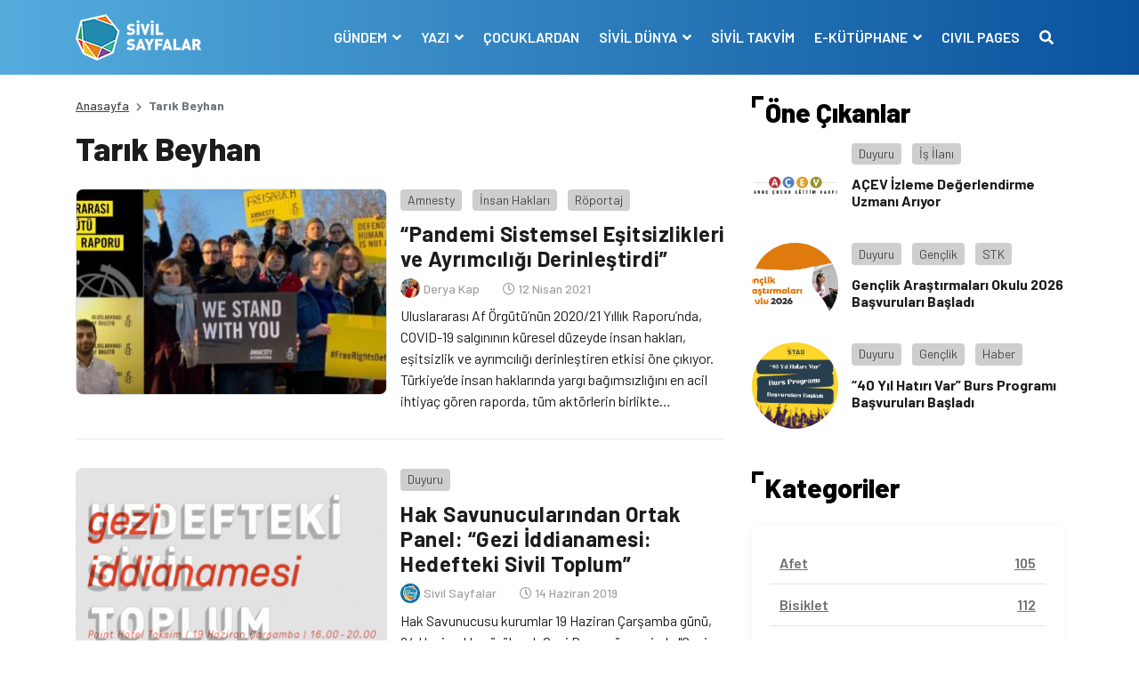

--- FILE ---
content_type: text/html; charset=UTF-8
request_url: https://www.sivilsayfalar.org/tag/tarik-beyhan/
body_size: 11960
content:
<!doctype html>
<html lang="tr">
<head>
<meta charset="UTF-8">
<meta name="viewport" content="width=device-width, initial-scale=1, shrink-to-fit=no">
<!-- Google tag (gtag.js) -->
<script async src="https://www.googletagmanager.com/gtag/js?id=G-EEKDEMM4JY"></script>
<script>
window.dataLayer = window.dataLayer || [];
function gtag(){dataLayer.push(arguments);}
gtag('js', new Date());
gtag('config', 'G-EEKDEMM4JY');
</script>
<!-- Global site tag (gtag.js) - Google Analytics -->
<meta name='robots' content='index, follow, max-image-preview:large, max-snippet:-1, max-video-preview:-1' />
<style>img:is([sizes="auto" i], [sizes^="auto," i]) { contain-intrinsic-size: 3000px 1500px }</style>
<!-- This site is optimized with the Yoast SEO plugin v26.6 - https://yoast.com/wordpress/plugins/seo/ -->
<title>Tarık Beyhan arşivleri - Sivil Sayfalar</title>
<link rel="canonical" href="https://www.sivilsayfalar.org/tag/tarik-beyhan/" />
<meta property="og:locale" content="tr_TR" />
<meta property="og:type" content="article" />
<meta property="og:title" content="Tarık Beyhan arşivleri - Sivil Sayfalar" />
<meta property="og:url" content="https://www.sivilsayfalar.org/tag/tarik-beyhan/" />
<meta property="og:site_name" content="Sivil Sayfalar" />
<meta property="og:image" content="https://www.sivilsayfalar.org/wp-content/uploads/2020/03/cropped-Sivil-sayfalar_transparan.png" />
<meta property="og:image:width" content="512" />
<meta property="og:image:height" content="512" />
<meta property="og:image:type" content="image/png" />
<meta name="twitter:card" content="summary_large_image" />
<meta name="twitter:site" content="@sivilsayfalar" />
<script type="application/ld+json" class="yoast-schema-graph">{"@context":"https://schema.org","@graph":[{"@type":"CollectionPage","@id":"https://www.sivilsayfalar.org/tag/tarik-beyhan/","url":"https://www.sivilsayfalar.org/tag/tarik-beyhan/","name":"Tarık Beyhan arşivleri - Sivil Sayfalar","isPartOf":{"@id":"https://www.sivilsayfalar.org/#website"},"primaryImageOfPage":{"@id":"https://www.sivilsayfalar.org/tag/tarik-beyhan/#primaryimage"},"image":{"@id":"https://www.sivilsayfalar.org/tag/tarik-beyhan/#primaryimage"},"thumbnailUrl":"https://www.sivilsayfalar.org/wp-content/uploads/2021/04/af-orgutu-tarik-beyhan-1.jpg","breadcrumb":{"@id":"https://www.sivilsayfalar.org/tag/tarik-beyhan/#breadcrumb"},"inLanguage":"tr"},{"@type":"ImageObject","inLanguage":"tr","@id":"https://www.sivilsayfalar.org/tag/tarik-beyhan/#primaryimage","url":"https://www.sivilsayfalar.org/wp-content/uploads/2021/04/af-orgutu-tarik-beyhan-1.jpg","contentUrl":"https://www.sivilsayfalar.org/wp-content/uploads/2021/04/af-orgutu-tarik-beyhan-1.jpg","width":680,"height":340,"caption":"“Pandemi İnsan Haklarına Hasar Verdi; Sistemsel Eşitsizlikleri ve Ayrımcılığı Derinleştirdi!”"},{"@type":"BreadcrumbList","@id":"https://www.sivilsayfalar.org/tag/tarik-beyhan/#breadcrumb","itemListElement":[{"@type":"ListItem","position":1,"name":"Ana sayfa","item":"https://www.sivilsayfalar.org/"},{"@type":"ListItem","position":2,"name":"Tarık Beyhan"}]},{"@type":"WebSite","@id":"https://www.sivilsayfalar.org/#website","url":"https://www.sivilsayfalar.org/","name":"Sivil Sayfalar","description":"","publisher":{"@id":"https://www.sivilsayfalar.org/#organization"},"potentialAction":[{"@type":"SearchAction","target":{"@type":"EntryPoint","urlTemplate":"https://www.sivilsayfalar.org/?s={search_term_string}"},"query-input":{"@type":"PropertyValueSpecification","valueRequired":true,"valueName":"search_term_string"}}],"inLanguage":"tr"},{"@type":"Organization","@id":"https://www.sivilsayfalar.org/#organization","name":"Sivil Sayfalar","url":"https://www.sivilsayfalar.org/","logo":{"@type":"ImageObject","inLanguage":"tr","@id":"https://www.sivilsayfalar.org/#/schema/logo/image/","url":"https://www.sivilsayfalar.org/wp-content/uploads/2020/03/cropped-Sivil-sayfalar_transparan.png","contentUrl":"https://www.sivilsayfalar.org/wp-content/uploads/2020/03/cropped-Sivil-sayfalar_transparan.png","width":512,"height":512,"caption":"Sivil Sayfalar"},"image":{"@id":"https://www.sivilsayfalar.org/#/schema/logo/image/"},"sameAs":["https://www.facebook.com/SivilSayfalar","https://x.com/sivilsayfalar","https://www.instagram.com/sivilsayfalar/","https://tr.linkedin.com/company/sivil-sayfalar","https://www.youtube.com/channel/UCT23fd6f5H3UD3JOnJK7RCA/videos?view=0&amp;amp;shelf_id=0&amp;amp;sort=dd"]}]}</script>
<!-- / Yoast SEO plugin. -->
<link rel='dns-prefetch' href='//stackpath.bootstrapcdn.com' />
<link rel='dns-prefetch' href='//cdnjs.cloudflare.com' />
<link rel="alternate" type="application/rss+xml" title="Sivil Sayfalar &raquo; Tarık Beyhan etiket akışı" href="https://www.sivilsayfalar.org/tag/tarik-beyhan/feed/" />
<style id='classic-theme-styles-inline-css' type='text/css'>
/*! This file is auto-generated */
.wp-block-button__link{color:#fff;background-color:#32373c;border-radius:9999px;box-shadow:none;text-decoration:none;padding:calc(.667em + 2px) calc(1.333em + 2px);font-size:1.125em}.wp-block-file__button{background:#32373c;color:#fff;text-decoration:none}
</style>
<style id='global-styles-inline-css' type='text/css'>
:root{--wp--preset--aspect-ratio--square: 1;--wp--preset--aspect-ratio--4-3: 4/3;--wp--preset--aspect-ratio--3-4: 3/4;--wp--preset--aspect-ratio--3-2: 3/2;--wp--preset--aspect-ratio--2-3: 2/3;--wp--preset--aspect-ratio--16-9: 16/9;--wp--preset--aspect-ratio--9-16: 9/16;--wp--preset--color--black: #000000;--wp--preset--color--cyan-bluish-gray: #abb8c3;--wp--preset--color--white: #ffffff;--wp--preset--color--pale-pink: #f78da7;--wp--preset--color--vivid-red: #cf2e2e;--wp--preset--color--luminous-vivid-orange: #ff6900;--wp--preset--color--luminous-vivid-amber: #fcb900;--wp--preset--color--light-green-cyan: #7bdcb5;--wp--preset--color--vivid-green-cyan: #00d084;--wp--preset--color--pale-cyan-blue: #8ed1fc;--wp--preset--color--vivid-cyan-blue: #0693e3;--wp--preset--color--vivid-purple: #9b51e0;--wp--preset--gradient--vivid-cyan-blue-to-vivid-purple: linear-gradient(135deg,rgba(6,147,227,1) 0%,rgb(155,81,224) 100%);--wp--preset--gradient--light-green-cyan-to-vivid-green-cyan: linear-gradient(135deg,rgb(122,220,180) 0%,rgb(0,208,130) 100%);--wp--preset--gradient--luminous-vivid-amber-to-luminous-vivid-orange: linear-gradient(135deg,rgba(252,185,0,1) 0%,rgba(255,105,0,1) 100%);--wp--preset--gradient--luminous-vivid-orange-to-vivid-red: linear-gradient(135deg,rgba(255,105,0,1) 0%,rgb(207,46,46) 100%);--wp--preset--gradient--very-light-gray-to-cyan-bluish-gray: linear-gradient(135deg,rgb(238,238,238) 0%,rgb(169,184,195) 100%);--wp--preset--gradient--cool-to-warm-spectrum: linear-gradient(135deg,rgb(74,234,220) 0%,rgb(151,120,209) 20%,rgb(207,42,186) 40%,rgb(238,44,130) 60%,rgb(251,105,98) 80%,rgb(254,248,76) 100%);--wp--preset--gradient--blush-light-purple: linear-gradient(135deg,rgb(255,206,236) 0%,rgb(152,150,240) 100%);--wp--preset--gradient--blush-bordeaux: linear-gradient(135deg,rgb(254,205,165) 0%,rgb(254,45,45) 50%,rgb(107,0,62) 100%);--wp--preset--gradient--luminous-dusk: linear-gradient(135deg,rgb(255,203,112) 0%,rgb(199,81,192) 50%,rgb(65,88,208) 100%);--wp--preset--gradient--pale-ocean: linear-gradient(135deg,rgb(255,245,203) 0%,rgb(182,227,212) 50%,rgb(51,167,181) 100%);--wp--preset--gradient--electric-grass: linear-gradient(135deg,rgb(202,248,128) 0%,rgb(113,206,126) 100%);--wp--preset--gradient--midnight: linear-gradient(135deg,rgb(2,3,129) 0%,rgb(40,116,252) 100%);--wp--preset--font-size--small: 13px;--wp--preset--font-size--medium: 20px;--wp--preset--font-size--large: 36px;--wp--preset--font-size--x-large: 42px;--wp--preset--spacing--20: 0.44rem;--wp--preset--spacing--30: 0.67rem;--wp--preset--spacing--40: 1rem;--wp--preset--spacing--50: 1.5rem;--wp--preset--spacing--60: 2.25rem;--wp--preset--spacing--70: 3.38rem;--wp--preset--spacing--80: 5.06rem;--wp--preset--shadow--natural: 6px 6px 9px rgba(0, 0, 0, 0.2);--wp--preset--shadow--deep: 12px 12px 50px rgba(0, 0, 0, 0.4);--wp--preset--shadow--sharp: 6px 6px 0px rgba(0, 0, 0, 0.2);--wp--preset--shadow--outlined: 6px 6px 0px -3px rgba(255, 255, 255, 1), 6px 6px rgba(0, 0, 0, 1);--wp--preset--shadow--crisp: 6px 6px 0px rgba(0, 0, 0, 1);}:where(.is-layout-flex){gap: 0.5em;}:where(.is-layout-grid){gap: 0.5em;}body .is-layout-flex{display: flex;}.is-layout-flex{flex-wrap: wrap;align-items: center;}.is-layout-flex > :is(*, div){margin: 0;}body .is-layout-grid{display: grid;}.is-layout-grid > :is(*, div){margin: 0;}:where(.wp-block-columns.is-layout-flex){gap: 2em;}:where(.wp-block-columns.is-layout-grid){gap: 2em;}:where(.wp-block-post-template.is-layout-flex){gap: 1.25em;}:where(.wp-block-post-template.is-layout-grid){gap: 1.25em;}.has-black-color{color: var(--wp--preset--color--black) !important;}.has-cyan-bluish-gray-color{color: var(--wp--preset--color--cyan-bluish-gray) !important;}.has-white-color{color: var(--wp--preset--color--white) !important;}.has-pale-pink-color{color: var(--wp--preset--color--pale-pink) !important;}.has-vivid-red-color{color: var(--wp--preset--color--vivid-red) !important;}.has-luminous-vivid-orange-color{color: var(--wp--preset--color--luminous-vivid-orange) !important;}.has-luminous-vivid-amber-color{color: var(--wp--preset--color--luminous-vivid-amber) !important;}.has-light-green-cyan-color{color: var(--wp--preset--color--light-green-cyan) !important;}.has-vivid-green-cyan-color{color: var(--wp--preset--color--vivid-green-cyan) !important;}.has-pale-cyan-blue-color{color: var(--wp--preset--color--pale-cyan-blue) !important;}.has-vivid-cyan-blue-color{color: var(--wp--preset--color--vivid-cyan-blue) !important;}.has-vivid-purple-color{color: var(--wp--preset--color--vivid-purple) !important;}.has-black-background-color{background-color: var(--wp--preset--color--black) !important;}.has-cyan-bluish-gray-background-color{background-color: var(--wp--preset--color--cyan-bluish-gray) !important;}.has-white-background-color{background-color: var(--wp--preset--color--white) !important;}.has-pale-pink-background-color{background-color: var(--wp--preset--color--pale-pink) !important;}.has-vivid-red-background-color{background-color: var(--wp--preset--color--vivid-red) !important;}.has-luminous-vivid-orange-background-color{background-color: var(--wp--preset--color--luminous-vivid-orange) !important;}.has-luminous-vivid-amber-background-color{background-color: var(--wp--preset--color--luminous-vivid-amber) !important;}.has-light-green-cyan-background-color{background-color: var(--wp--preset--color--light-green-cyan) !important;}.has-vivid-green-cyan-background-color{background-color: var(--wp--preset--color--vivid-green-cyan) !important;}.has-pale-cyan-blue-background-color{background-color: var(--wp--preset--color--pale-cyan-blue) !important;}.has-vivid-cyan-blue-background-color{background-color: var(--wp--preset--color--vivid-cyan-blue) !important;}.has-vivid-purple-background-color{background-color: var(--wp--preset--color--vivid-purple) !important;}.has-black-border-color{border-color: var(--wp--preset--color--black) !important;}.has-cyan-bluish-gray-border-color{border-color: var(--wp--preset--color--cyan-bluish-gray) !important;}.has-white-border-color{border-color: var(--wp--preset--color--white) !important;}.has-pale-pink-border-color{border-color: var(--wp--preset--color--pale-pink) !important;}.has-vivid-red-border-color{border-color: var(--wp--preset--color--vivid-red) !important;}.has-luminous-vivid-orange-border-color{border-color: var(--wp--preset--color--luminous-vivid-orange) !important;}.has-luminous-vivid-amber-border-color{border-color: var(--wp--preset--color--luminous-vivid-amber) !important;}.has-light-green-cyan-border-color{border-color: var(--wp--preset--color--light-green-cyan) !important;}.has-vivid-green-cyan-border-color{border-color: var(--wp--preset--color--vivid-green-cyan) !important;}.has-pale-cyan-blue-border-color{border-color: var(--wp--preset--color--pale-cyan-blue) !important;}.has-vivid-cyan-blue-border-color{border-color: var(--wp--preset--color--vivid-cyan-blue) !important;}.has-vivid-purple-border-color{border-color: var(--wp--preset--color--vivid-purple) !important;}.has-vivid-cyan-blue-to-vivid-purple-gradient-background{background: var(--wp--preset--gradient--vivid-cyan-blue-to-vivid-purple) !important;}.has-light-green-cyan-to-vivid-green-cyan-gradient-background{background: var(--wp--preset--gradient--light-green-cyan-to-vivid-green-cyan) !important;}.has-luminous-vivid-amber-to-luminous-vivid-orange-gradient-background{background: var(--wp--preset--gradient--luminous-vivid-amber-to-luminous-vivid-orange) !important;}.has-luminous-vivid-orange-to-vivid-red-gradient-background{background: var(--wp--preset--gradient--luminous-vivid-orange-to-vivid-red) !important;}.has-very-light-gray-to-cyan-bluish-gray-gradient-background{background: var(--wp--preset--gradient--very-light-gray-to-cyan-bluish-gray) !important;}.has-cool-to-warm-spectrum-gradient-background{background: var(--wp--preset--gradient--cool-to-warm-spectrum) !important;}.has-blush-light-purple-gradient-background{background: var(--wp--preset--gradient--blush-light-purple) !important;}.has-blush-bordeaux-gradient-background{background: var(--wp--preset--gradient--blush-bordeaux) !important;}.has-luminous-dusk-gradient-background{background: var(--wp--preset--gradient--luminous-dusk) !important;}.has-pale-ocean-gradient-background{background: var(--wp--preset--gradient--pale-ocean) !important;}.has-electric-grass-gradient-background{background: var(--wp--preset--gradient--electric-grass) !important;}.has-midnight-gradient-background{background: var(--wp--preset--gradient--midnight) !important;}.has-small-font-size{font-size: var(--wp--preset--font-size--small) !important;}.has-medium-font-size{font-size: var(--wp--preset--font-size--medium) !important;}.has-large-font-size{font-size: var(--wp--preset--font-size--large) !important;}.has-x-large-font-size{font-size: var(--wp--preset--font-size--x-large) !important;}
:where(.wp-block-post-template.is-layout-flex){gap: 1.25em;}:where(.wp-block-post-template.is-layout-grid){gap: 1.25em;}
:where(.wp-block-columns.is-layout-flex){gap: 2em;}:where(.wp-block-columns.is-layout-grid){gap: 2em;}
:root :where(.wp-block-pullquote){font-size: 1.5em;line-height: 1.6;}
</style>
<!-- <link rel='stylesheet' id='ppress-frontend-css' href='https://www.sivilsayfalar.org/wp-content/plugins/wp-user-avatar/assets/css/frontend.min.css?ver=4.16.8' type='text/css' media='all' /> -->
<!-- <link rel='stylesheet' id='ppress-flatpickr-css' href='https://www.sivilsayfalar.org/wp-content/plugins/wp-user-avatar/assets/flatpickr/flatpickr.min.css?ver=4.16.8' type='text/css' media='all' /> -->
<!-- <link rel='stylesheet' id='ppress-select2-css' href='https://www.sivilsayfalar.org/wp-content/plugins/wp-user-avatar/assets/select2/select2.min.css?ver=6.7.4' type='text/css' media='all' /> -->
<link rel="stylesheet" type="text/css" href="//www.sivilsayfalar.org/wp-content/cache/wpfc-minified/lodbe41j/1k8.css" media="all"/>
<link rel='stylesheet' id='style-bootstrap-css' href='https://stackpath.bootstrapcdn.com/bootstrap/4.4.1/css/bootstrap.min.css?ver=6.7.4' type='text/css' media='all' />
<link rel='stylesheet' id='style-owl-css' href='https://cdnjs.cloudflare.com/ajax/libs/OwlCarousel2/2.3.4/assets/owl.carousel.min.css?ver=6.7.4' type='text/css' media='all' />
<!-- <link rel='stylesheet' id='style-owl2-css' href='https://www.sivilsayfalar.org/wp-content/themes/sivilsayfalar/assets/css/owl.theme.default.min.css?ver=6.7.4' type='text/css' media='all' /> -->
<link rel="stylesheet" type="text/css" href="//www.sivilsayfalar.org/wp-content/cache/wpfc-minified/9luleqn4/1k8.css" media="all"/>
<link rel='stylesheet' id='style-all-css' href='https://cdnjs.cloudflare.com/ajax/libs/font-awesome/5.9.0/css/all.min.css?ver=6.7.4' type='text/css' media='all' />
<!-- <link rel='stylesheet' id='style-css' href='https://www.sivilsayfalar.org/wp-content/themes/sivilsayfalar/assets/css/style.css?ver=6.7.4' type='text/css' media='all' /> -->
<link rel="stylesheet" type="text/css" href="//www.sivilsayfalar.org/wp-content/cache/wpfc-minified/8achxvr0/1k8.css" media="all"/>
<script type="text/javascript" src="https://www.sivilsayfalar.org/wp-includes/js/jquery/jquery.min.js?ver=3.7.1" id="jquery-core-js"></script>
<script type="text/javascript" src="https://www.sivilsayfalar.org/wp-includes/js/jquery/jquery-migrate.min.js?ver=3.4.1" id="jquery-migrate-js"></script>
<script type="text/javascript" src="https://www.sivilsayfalar.org/wp-content/plugins/wp-user-avatar/assets/flatpickr/flatpickr.min.js?ver=4.16.8" id="ppress-flatpickr-js"></script>
<script type="text/javascript" src="https://www.sivilsayfalar.org/wp-content/plugins/wp-user-avatar/assets/select2/select2.min.js?ver=4.16.8" id="ppress-select2-js"></script>
<script>document.documentElement.className += " js";</script>
<link rel="icon" href="https://www.sivilsayfalar.org/wp-content/uploads/2018/01/cropped-Sivil-sayfalar_transparan-32x32.png" sizes="32x32" />
<link rel="icon" href="https://www.sivilsayfalar.org/wp-content/uploads/2018/01/cropped-Sivil-sayfalar_transparan-192x192.png" sizes="192x192" />
<link rel="apple-touch-icon" href="https://www.sivilsayfalar.org/wp-content/uploads/2018/01/cropped-Sivil-sayfalar_transparan-180x180.png" />
<meta name="msapplication-TileImage" content="https://www.sivilsayfalar.org/wp-content/uploads/2018/01/cropped-Sivil-sayfalar_transparan-270x270.png" />
<script src="https://cdnjs.cloudflare.com/ajax/libs/jquery/3.3.1/jquery.min.js" ></script>
</head>
<body class="archive tag tag-tarik-beyhan tag-12202">
<!-- header -->
<header>
<div class="container-fluid mb-4">
<div class="row navContain">
<nav class="navbar navbar-expand-lg w-100">
<div class="container">
<div class="navbar-brand m-0 p-0 py-2 text-hide">
<a href="https://www.sivilsayfalar.org" class="text-hide"><img src="https://www.sivilsayfalar.org/wp-content/uploads/2020/02/logo.png" alt="Sivil Sayfalar" class="img-fluid logo">Sivil Sayfalar</a>
</div>
<button class="navbar-toggler" type="button" data-toggle="collapse" data-target="#navbarSupportedContent" aria-controls="navbarSupportedContent" aria-expanded="false" aria-label="Toggle navigation">
<span class="navbar-toggler-icon"></span>
</button>
<span style="display:none"></span>
<div class="collapse navbar-collapse" id="navbarSupportedContent">
<ul class="navbar-nav ml-auto">
<li class="nav-item dropdown">
<a class="nav-link dropdown-toggle" href="#" id="navbarDropdown1" role="button" data-toggle="dropdown" aria-haspopup="true" aria-expanded="false">
GÜNDEM								</a>
<div class="dropdown-menu" aria-labelledby="navbarDropdown1">
<a class="dropdown-item" href="https://www.sivilsayfalar.org/haber/" target="">Haber</a>
<a class="dropdown-item" href="https://www.sivilsayfalar.org/dosya/" target="">Dosya</a>
<a class="dropdown-item" href="https://www.sivilsayfalar.org/video/" target="">Video</a>
<a class="dropdown-item" href="https://www.sivilsayfalar.org/roportaj/" target="">Röportaj</a>
<a class="dropdown-item" href="https://www.sivilsayfalar.org/duyuru/" target="">Duyuru</a>
<a class="dropdown-item" href="https://www.sivilsayfalar.org/katkida-bulunanlar/" target="">Katkıda Bulunanlar</a>
</div>
</li>
<li class="nav-item dropdown">
<a class="nav-link dropdown-toggle" href="#" id="navbarDropdown2" role="button" data-toggle="dropdown" aria-haspopup="true" aria-expanded="false">
YAZI								</a>
<div class="dropdown-menu" aria-labelledby="navbarDropdown2">
<a class="dropdown-item" href="https://www.sivilsayfalar.org/yazi/" target="">Yazılar</a>
<a class="dropdown-item" href="https://www.sivilsayfalar.org/yazarlar/" target="">Yazarlar</a>
</div>
</li>
<li class="nav-item">
<a class="nav-link" href="https://www.sivilsayfalar.org/cocuklardan/" target="">ÇOCUKLARDAN</a>
</li>
<li class="nav-item dropdown">
<a class="nav-link dropdown-toggle" href="#" id="navbarDropdown4" role="button" data-toggle="dropdown" aria-haspopup="true" aria-expanded="false">
SİVİL DÜNYA								</a>
<div class="dropdown-menu" aria-labelledby="navbarDropdown4">
<a class="dropdown-item" href="https://www.sivilsayfalar.org/stk/" target="">Sivil Toplum Kuruluşları</a>
</div>
</li>
<li class="nav-item">
<a class="nav-link" href="https://www.sivilsayfalar.org/takvim/" target="">SİVİL TAKVİM</a>
</li>
<li class="nav-item dropdown">
<a class="nav-link dropdown-toggle" href="#" id="navbarDropdown6" role="button" data-toggle="dropdown" aria-haspopup="true" aria-expanded="false">
E-KÜTÜPHANE								</a>
<div class="dropdown-menu" aria-labelledby="navbarDropdown6">
<a class="dropdown-item" href="https://www.sivilsayfalar.org/sozluk/" target="">Sivil Sözlük</a>
<a class="dropdown-item" href="https://www.sivilsayfalar.org/raporlar" target="">Raporlar</a>
</div>
</li>
<li class="nav-item">
<a class="nav-link" href="https://www.sivilsayfalar.org/civil-pages-home/" target="">CIVIL PAGES</a>
</li>
<li class="nav-item">
<a class="nav-link" href="#" data-toggle="modal" data-target="#exampleModal"><i class="fas fa-search"></i></a>
</li>
</ul>
</div>
</div>
</nav>
</div>
</div>
</header>
<!-- header -->
<!-- center content -->
<section>
<div class="container">
<div class="row">
<!-- left col -->
<div class="col-lg-8">
<!-- haber detay -->
<section>
<div class="row">
<!-- breadcrumb -->
<div class="col-sm-12">
<nav aria-label="breadcrumb">
<ol class="breadcrumb">
<li class="breadcrumb-item"><a href="https://www.sivilsayfalar.org">Anasayfa</a></li>
<li class="breadcrumb-item active" aria-current="page">Tarık Beyhan</li>
</ol>
</nav>
</div>
<!-- breadcrumb -->
<!-- news detail -->
<div class="col-sm-12">
<div class="news_list mb-3">
<article>
<div class="row archive-container">
<div class="col-sm-12">
<h1>Tarık Beyhan</h1>
</div>
<div class="col-sm-12 postItem">
<div class="news_list_theme1 my-3">
<article>
<div class="row">
<div class="col-md-6"><a class="d-block overflow-hidden imageRadius newsImage border" href="https://www.sivilsayfalar.org/2021/04/12/pandemi-sistemsel-esitsizlikleri-ve-ayrimciligi-derinlestirdi/"><img src="https://www.sivilsayfalar.org/wp-content/uploads/2021/04/af-orgutu-tarik-beyhan-1-350x231.jpg" alt="“Pandemi Sistemsel Eşitsizlikleri ve Ayrımcılığı Derinleştirdi”" class="img-fluid"></a></div>
<div class="col-md-6 pl-md-0 mt-3 mt-md-0 d-flex flex-column">
<div class="category_box mb-2"> 
<a class="post_cat bggrey" href="https://www.sivilsayfalar.org/stk/uluslararasi-af-orgutu/">Amnesty</a>
<a class="post_cat bggrey" href="https://www.sivilsayfalar.org/insan-haklari/">İnsan Hakları</a>
<a class="post_cat bggrey" href="https://www.sivilsayfalar.org/roportaj/">Röportaj</a>
</div>
<h3 class="mb-2"><a href="https://www.sivilsayfalar.org/2021/04/12/pandemi-sistemsel-esitsizlikleri-ve-ayrimciligi-derinlestirdi/">“Pandemi Sistemsel Eşitsizlikleri ve Ayrımcılığı Derinleştirdi”</a></h3>
<div class="user_write w-100 d-flex align-items-center mb-2">
<div class="user mb-0 mr-3"> <a href="https://www.sivilsayfalar.org/author/derya-kap/" class="veryLightGrey fw500 fs11"> <img src="https://www.sivilsayfalar.org/wp-content/uploads/2022/07/dk-1-160x160.jpg" class="rounded-circle" /> <span>Derya Kap</span> </a> </div>
<div class="date"><i class="far fa-clock"></i> 12 Nisan 2021</div>
</div>
<p class="clamp"><a href="https://www.sivilsayfalar.org/2021/04/12/pandemi-sistemsel-esitsizlikleri-ve-ayrimciligi-derinlestirdi/">Uluslararası Af Örgütü’nün 2020/21 Yıllık Raporu’nda, COVID-19 salgınının küresel düzeyde insan hakları, eşitsizlik ve ayrımcılığı derinleştiren etkisi öne çıkıyor. Türkiye’de insan haklarında yargı bağımsızlığını en acil ihtiyaç gören raporda, tüm aktörlerin birlikte çalışmasının gerekliliği vurgulanıyor. Af Örgütü Türkiye Şubesi’nden Tarık Beyhan, tüm olumsuz etkilerine karşın pandemide insan haklarında bazı olumlu gelişmeler de yaşandığını söylüyor; Türkiye’de ciddi baskı altında olan sivil toplumda hak örgütleri ve kadın hareketinin sivil alanı genişletme çabalarına dikkat çekiyor.  </a></p>
</div>
</div>	
</article>
</div>
</div>
<div class="col-sm-12 postItem">
<div class="news_list_theme1 my-3">
<article>
<div class="row">
<div class="col-md-6"><a class="d-block overflow-hidden imageRadius newsImage border" href="https://www.sivilsayfalar.org/2019/06/14/gezi-iddianamesi-hedefteki-sivil-toplum/"><img src="https://www.sivilsayfalar.org/wp-content/uploads/2019/06/fb_post-e1560514744685-350x231.gif" alt="Hak Savunucularından Ortak Panel: &#8220;Gezi İddianamesi: Hedefteki Sivil Toplum&#8221;" class="img-fluid"></a></div>
<div class="col-md-6 pl-md-0 mt-3 mt-md-0 d-flex flex-column">
<div class="category_box mb-2"> 
<a class="post_cat bggrey" href="https://www.sivilsayfalar.org/duyuru/">Duyuru</a>
</div>
<h3 class="mb-2"><a href="https://www.sivilsayfalar.org/2019/06/14/gezi-iddianamesi-hedefteki-sivil-toplum/">Hak Savunucularından Ortak Panel: &#8220;Gezi İddianamesi: Hedefteki Sivil Toplum&#8221;</a></h3>
<div class="user_write w-100 d-flex align-items-center mb-2">
<div class="user mb-0 mr-3"> <a href="https://www.sivilsayfalar.org/author/sivilyonetim/" class="veryLightGrey fw500 fs11"> <img src="https://www.sivilsayfalar.org/wp-content/uploads/2017/09/3-160x160.png" class="rounded-circle" /> <span>Sivil Sayfalar</span> </a> </div>
<div class="date"><i class="far fa-clock"></i> 14 Haziran 2019</div>
</div>
<p class="clamp"><a href="https://www.sivilsayfalar.org/2019/06/14/gezi-iddianamesi-hedefteki-sivil-toplum/">Hak Savunucusu kurumlar 19 Haziran Çarşamba günü, 24 Haziran'da görülecek Gezi Davası öncesinde "Gezi İddianamesi: Hedefteki Sİvil Toplum" başlıklı bir panel düzenleyecek.
</a></p>
</div>
</div>	
</article>
</div>
</div>
</div>	
</article>
<!--	<div class="fa-3x text-center">
<i class="fas fa-spinner fa-spin" style="color: #1172a5;"></i>
</div>
-->
</div>
</div>
<!-- news detail -->
</div>	
</section>
<!-- haber detay -->
</div>
<!-- left col -->
<!-- right col -->
<div class="col-lg-4">
<aside>
<!-- öne çıkanlar -->
<div class="row d-lg-block d-none">
<div class="col-lg-12">
<h2 class="block-title">Öne Çıkanlar</h2>
</div>
<article class="d-flex news_list_theme3 my-3">
<div class="col-lg-4">
<a class="d-block overflow-hidden newsImage rounded-circle" href="https://www.sivilsayfalar.org/2026/01/23/acev-izleme-degerlendirme-uzmani-ariyor/" style="background: url('https://www.sivilsayfalar.org/wp-content/uploads/2024/09/acev-arastirma-ve-politika-gelistirme-direktoru-ariyor.jpg');">
<img src="https://www.sivilsayfalar.org/wp-content/themes/sivilsayfalar/assets/img/news/square.png" alt="" class="img-fluid">
</a>
</div>
<div class="col-lg-8 pl-0">
<div class="category_box mb-2"> 
<a class="post_cat bggrey" href="https://www.sivilsayfalar.org/duyuru/">Duyuru</a>
<a class="post_cat bggrey" href="https://www.sivilsayfalar.org/is-ilani/">İş İlanı</a>
</div>
<h6 class="mb-2"><a href="https://www.sivilsayfalar.org/2026/01/23/acev-izleme-degerlendirme-uzmani-ariyor/">AÇEV İzleme Değerlendirme Uzmanı Arıyor</a></h6>
</div>
</article>
<article class="d-flex news_list_theme3 my-3">
<div class="col-lg-4">
<a class="d-block overflow-hidden newsImage rounded-circle" href="https://www.sivilsayfalar.org/2026/01/23/genclik-arastirmalari-okulu-2026-basvurulari-basladi/" style="background: url('https://www.sivilsayfalar.org/wp-content/uploads/2026/01/93b051_085e4b1e540441829c4857ecf09a8c47mv2-scaled.webp');">
<img src="https://www.sivilsayfalar.org/wp-content/themes/sivilsayfalar/assets/img/news/square.png" alt="" class="img-fluid">
</a>
</div>
<div class="col-lg-8 pl-0">
<div class="category_box mb-2"> 
<a class="post_cat bggrey" href="https://www.sivilsayfalar.org/duyuru/">Duyuru</a>
<a class="post_cat bggrey" href="https://www.sivilsayfalar.org/genclik/">Gençlik</a>
<a class="post_cat bggrey" href="https://www.sivilsayfalar.org/stk/">STK</a>
</div>
<h6 class="mb-2"><a href="https://www.sivilsayfalar.org/2026/01/23/genclik-arastirmalari-okulu-2026-basvurulari-basladi/">Gençlik Araştırmaları Okulu 2026 Başvuruları Başladı</a></h6>
</div>
</article>
<article class="d-flex news_list_theme3 my-3">
<div class="col-lg-4">
<a class="d-block overflow-hidden newsImage rounded-circle" href="https://www.sivilsayfalar.org/2026/01/23/87969/" style="background: url('https://www.sivilsayfalar.org/wp-content/uploads/2026/01/STAD-Burs-Programi.jpeg');">
<img src="https://www.sivilsayfalar.org/wp-content/themes/sivilsayfalar/assets/img/news/square.png" alt="" class="img-fluid">
</a>
</div>
<div class="col-lg-8 pl-0">
<div class="category_box mb-2"> 
<a class="post_cat bggrey" href="https://www.sivilsayfalar.org/duyuru/">Duyuru</a>
<a class="post_cat bggrey" href="https://www.sivilsayfalar.org/genclik/">Gençlik</a>
<a class="post_cat bggrey" href="https://www.sivilsayfalar.org/haber/">Haber</a>
</div>
<h6 class="mb-2"><a href="https://www.sivilsayfalar.org/2026/01/23/87969/">“40 Yıl Hatırı Var” Burs Programı Başvuruları Başladı</a></h6>
</div>
</article>
</div>
<!-- öne çıkanlar -->
<!-- öne çıkanlar -->
<!-- kategoriler -->
<div class="row mt-5">
<div class="col-lg-12 d-none d-lg-block">
<h2 class="block-title">Kategoriler</h2>
</div>
<div class="col-md-12 d-block d-lg-none">
<a class="btn btn-primary w-100" data-toggle="collapse" href="#collapseExample" role="button" aria-expanded="false" aria-controls="collapseExample">Kategorileri Gör <i class="fas fa-chevron-down"></i></a>
</div>
<div class="col-lg-12 mt-3">
<div class="categoryBox_contain collapse" id="collapseExample">
<ul>
<li><a href="https://www.sivilsayfalar.org/afet/" class="d-flex justify-content-between"><span class="categoryName">Afet</span><span class="category_piece">105</span></a></li>
<li><a href="https://www.sivilsayfalar.org/bisiklet/" class="d-flex justify-content-between"><span class="categoryName">Bisiklet</span><span class="category_piece">112</span></a></li>
<li><a href="https://www.sivilsayfalar.org/cevre/" class="d-flex justify-content-between"><span class="categoryName">Çevre</span><span class="category_piece">732</span></a></li>
<li><a href="https://www.sivilsayfalar.org/civil-pages/" class="d-flex justify-content-between"><span class="categoryName">Civil Pages</span><span class="category_piece">604</span></a></li>
<li><a href="https://www.sivilsayfalar.org/cocuk/" class="d-flex justify-content-between"><span class="categoryName">Çocuk</span><span class="category_piece">419</span></a></li>
<li><a href="https://www.sivilsayfalar.org/cocuklardan/" class="d-flex justify-content-between"><span class="categoryName">Çocuklardan</span><span class="category_piece">8</span></a></li>
<li><a href="https://www.sivilsayfalar.org/covid-19-krizi/" class="d-flex justify-content-between"><span class="categoryName">Covid-19 Krizi</span><span class="category_piece">379</span></a></li>
<li><a href="https://www.sivilsayfalar.org/dini-kimlik-inanc/" class="d-flex justify-content-between"><span class="categoryName">Dini Kimlik - İnanç</span><span class="category_piece">54</span></a></li>
<li><a href="https://www.sivilsayfalar.org/dosya/" class="d-flex justify-content-between"><span class="categoryName">Dosya</span><span class="category_piece">173</span></a></li>
<li><a href="https://www.sivilsayfalar.org/egitim/" class="d-flex justify-content-between"><span class="categoryName">Eğitim</span><span class="category_piece">769</span></a></li>
<li><a href="https://www.sivilsayfalar.org/engelli/" class="d-flex justify-content-between"><span class="categoryName">Engelli</span><span class="category_piece">125</span></a></li>
<li><a href="https://www.sivilsayfalar.org/etnik-kimlik/" class="d-flex justify-content-between"><span class="categoryName">Etnik Kimlik</span><span class="category_piece">135</span></a></li>
<li><a href="https://www.sivilsayfalar.org/genclik/" class="d-flex justify-content-between"><span class="categoryName">Gençlik</span><span class="category_piece">277</span></a></li>
<li><a href="https://www.sivilsayfalar.org/gida/" class="d-flex justify-content-between"><span class="categoryName">Gıda</span><span class="category_piece">87</span></a></li>
<li><a href="https://www.sivilsayfalar.org/goc-multeci-haklari/" class="d-flex justify-content-between"><span class="categoryName">Göç - Mülteci Hakları</span><span class="category_piece">283</span></a></li>
<li><a href="https://www.sivilsayfalar.org/gonullu/" class="d-flex justify-content-between"><span class="categoryName">Gönüllü</span><span class="category_piece">260</span></a></li>
<li><a href="https://www.sivilsayfalar.org/hayvan-haklari/" class="d-flex justify-content-between"><span class="categoryName">Hayvan Hakları</span><span class="category_piece">215</span></a></li>
<li><a href="https://www.sivilsayfalar.org/hibe/" class="d-flex justify-content-between"><span class="categoryName">Hibe</span><span class="category_piece">72</span></a></li>
<li><a href="https://www.sivilsayfalar.org/hukuk/" class="d-flex justify-content-between"><span class="categoryName">Hukuk</span><span class="category_piece">62</span></a></li>
<li><a href="https://www.sivilsayfalar.org/iklim/" class="d-flex justify-content-between"><span class="categoryName">İklim</span><span class="category_piece">304</span></a></li>
<li><a href="https://www.sivilsayfalar.org/insan-haklari/" class="d-flex justify-content-between"><span class="categoryName">İnsan Hakları</span><span class="category_piece">507</span></a></li>
<li><a href="https://www.sivilsayfalar.org/insani-yardim/" class="d-flex justify-content-between"><span class="categoryName">İnsani Yardım</span><span class="category_piece">35</span></a></li>
<li><a href="https://www.sivilsayfalar.org/is-ilani/" class="d-flex justify-content-between"><span class="categoryName">İş İlanı</span><span class="category_piece">1023</span></a></li>
<li><a href="https://www.sivilsayfalar.org/isci-haklari/" class="d-flex justify-content-between"><span class="categoryName">İşçi Hakları</span><span class="category_piece">64</span></a></li>
<li><a href="https://www.sivilsayfalar.org/kadin/" class="d-flex justify-content-between"><span class="categoryName">Kadın</span><span class="category_piece">861</span></a></li>
<li><a href="https://www.sivilsayfalar.org/kalkinma/" class="d-flex justify-content-between"><span class="categoryName">Kalkınma</span><span class="category_piece">105</span></a></li>
<li><a href="https://www.sivilsayfalar.org/kent/" class="d-flex justify-content-between"><span class="categoryName">Kent</span><span class="category_piece">207</span></a></li>
<li><a href="https://www.sivilsayfalar.org/kultur/" class="d-flex justify-content-between"><span class="categoryName">Kültür - Sanat</span><span class="category_piece">414</span></a></li>
<li><a href="https://www.sivilsayfalar.org/kulturel-miras/" class="d-flex justify-content-between"><span class="categoryName">Kültürel Miras</span><span class="category_piece">1</span></a></li>
<li><a href="https://www.sivilsayfalar.org/lgbti/" class="d-flex justify-content-between"><span class="categoryName">LGBTİ</span><span class="category_piece">263</span></a></li>
<li><a href="https://www.sivilsayfalar.org/manset/" class="d-flex justify-content-between"><span class="categoryName">Manşet</span><span class="category_piece">1148</span></a></li>
<li><a href="https://www.sivilsayfalar.org/medya/" class="d-flex justify-content-between"><span class="categoryName">Medya</span><span class="category_piece">227</span></a></li>
<li><a href="https://www.sivilsayfalar.org/meslek-haklari/" class="d-flex justify-content-between"><span class="categoryName">Meslek Hakları</span><span class="category_piece">17</span></a></li>
<li><a href="https://www.sivilsayfalar.org/murat-cekicin-ardindan/" class="d-flex justify-content-between"><span class="categoryName">Murat Çekiç'in Ardından</span><span class="category_piece">2</span></a></li>
<li><a href="https://www.sivilsayfalar.org/podcast/" class="d-flex justify-content-between"><span class="categoryName">Podcast</span><span class="category_piece">168</span></a></li>
<li><a href="https://www.sivilsayfalar.org/saglik/" class="d-flex justify-content-between"><span class="categoryName">Sağlık</span><span class="category_piece">170</span></a></li>
<li><a href="https://www.sivilsayfalar.org/sivil-bulten/" class="d-flex justify-content-between"><span class="categoryName">Sivil Bülten</span><span class="category_piece">45</span></a></li>
<li><a href="https://www.sivilsayfalar.org/sivil-hikaye/" class="d-flex justify-content-between"><span class="categoryName">Sivil Hikaye</span><span class="category_piece">31</span></a></li>
<li><a href="https://www.sivilsayfalar.org/sivil-toplum-gelistirme/" class="d-flex justify-content-between"><span class="categoryName">Sivil Toplum Geliştirme</span><span class="category_piece">385</span></a></li>
<li><a href="https://www.sivilsayfalar.org/siyaset/" class="d-flex justify-content-between"><span class="categoryName">Siyaset</span><span class="category_piece">149</span></a></li>
<li><a href="https://www.sivilsayfalar.org/sosyal-girisimcilik/" class="d-flex justify-content-between"><span class="categoryName">Sosyal Girişimcilik</span><span class="category_piece">98</span></a></li>
<li><a href="https://www.sivilsayfalar.org/stk/" class="d-flex justify-content-between"><span class="categoryName">STK</span><span class="category_piece">118</span></a></li>
<li><a href="https://www.sivilsayfalar.org/surdurulebilirlik/" class="d-flex justify-content-between"><span class="categoryName">Sürdürülebilirlik</span><span class="category_piece">5</span></a></li>
<li><a href="https://www.sivilsayfalar.org/teknoloji/" class="d-flex justify-content-between"><span class="categoryName">Teknoloji</span><span class="category_piece">80</span></a></li>
<li><a href="https://www.sivilsayfalar.org/toplumsal-cinsiyet/" class="d-flex justify-content-between"><span class="categoryName">Toplumsal Cinsiyet</span><span class="category_piece">158</span></a></li>
<li><a href="https://www.sivilsayfalar.org/toplumsal-hafiza/" class="d-flex justify-content-between"><span class="categoryName">Toplumsal Hafıza</span><span class="category_piece">39</span></a></li>
<li><a href="https://www.sivilsayfalar.org/uluslararasi-af-orgutu-2/" class="d-flex justify-content-between"><span class="categoryName">Uluslararası Af Örgütü</span><span class="category_piece">2</span></a></li>
<li><a href="https://www.sivilsayfalar.org/video/" class="d-flex justify-content-between"><span class="categoryName">Video</span><span class="category_piece">105</span></a></li>
<li><a href="https://www.sivilsayfalar.org/yaslilik/" class="d-flex justify-content-between"><span class="categoryName">Yaşlılık</span><span class="category_piece">10</span></a></li>
<li><a href="https://www.sivilsayfalar.org/yerel-yonetimler/" class="d-flex justify-content-between"><span class="categoryName">Yerel Yönetimler</span><span class="category_piece">165</span></a></li>
<li><a href="https://www.sivilsayfalar.org/yoksulluk/" class="d-flex justify-content-between"><span class="categoryName">Yoksulluk</span><span class="category_piece">1</span></a></li>
</ul>
</div>
</div>
</div>
<!-- kategoriler -->
</aside>
</div>
<!-- right col -->			
</div>
</div>
</section>	
<!-- center content -->
<script>
var ajaxurl = "https://www.sivilsayfalar.org/wp-admin/admin-ajax.php";
var catURL = 'https://www.sivilsayfalar.org/tag/tarik-beyhan/';
var page = 1;
var tag = '12202';
var lastItem;
var lastItemPos = 0;
var clicked = 0;
var loading = 0;
var pagePositions = [];
var wHeight = 0;
jQuery(document).ready(function(){
refreshLastItemPos();
wHeight = jQuery(window).height();
});
jQuery(window).scroll(function(){
if(clicked === 1){
var scrollPos = jQuery(window).scrollTop();
if(scrollPos + wHeight > lastItemPos.top){
loadMoreList();
}
}
});
function refreshLastItemPos(){
lastItem = jQuery('.postItem').last();
lastItemPos = lastItem.offset();
pagePositions[page] = lastItemPos.top;
}
function loadMoreList(){
if(loading === 1){
return;
}
if(clicked === 0){
jQuery('.btn-loadMore').hide();
clicked = 1;
}
loading = 1;
page++;
var data = {
'action': 'loadMoreList',
'formData': {
'tag':tag,
'page':page,
'type':'tag'
}
}
jQuery.ajax({
type:"POST",
url: ajaxurl,
data: data,
dataType: 'json',
success: function (data) {
if(data.status=='ok'){
data.posts.forEach(appendPost);
loading = 0;
refreshLastItemPos();
window.history.pushState('page', 'Title', catURL+'page/'+page);
}
}
});
}
function appendPost(post){
var catLinks = '';
for(var i = 0; i < post.category.length;i++){
catLinks += '<a class="post_cat bggrey" href="'+post.category[i].url+'">'+post.category[i].label+'</a>';
}
jQuery('.archive-container').append('<div class="col-sm-12 postItem"><div class="news_list_theme1 my-3"><article><div class="row"><div class="col-md-6"><a class="d-block overflow-hidden imageRadius newsImage" href="'+post.url+'"><img src="'+post.thumbnail+'" alt="'+post.title+'" class="img-fluid"></a></div><div class="col-md-6 pl-md-0 mt-3 mt-md-0 d-flex flex-column"><div class="category_box mb-2"> '+catLinks+' </div><h3 class="mb-2"><a href="'+post.url+'">'+post.title+'</a></h3><div class="user_write w-100 d-flex align-items-center mb-2"><div class="user mb-0 mr-3"> <a href="'+post.author_link+'" class="veryLightGrey fw500 fs11"> <img src="'+post.avatar+'" class="rounded-circle" /> <span>'+post.author+'</span> </a> </div><div class="date"><i class="far fa-clock"></i> '+post.date+'</div></div><p class="clamp"><a href="'+post.url+'">'+post.excerpt+'</a></p></div></div></article></div></div>');
}
</script>
<!-- footer -->
<footer>
<div class="container-fluid mt-5">
<style>
a.social svg{
width:20px;
margin-top:-3px;
}
</style>
<!-- newsletter -->
<div class="row newsletterContain">
<div class="container">
<div class="row">
<div class="col-lg-12 d-lg-flex justify-content-between align-items-center">
<script>
var civil_lang = 'tr';
</script>
<div class="newsletterTitle mb-4 mb-lg-0 text-center text-lg-left">E-Bültenimize Kayıt Olun</div>
<form class="form-inline justify-content-center">
<div class="form-group mb-3 mb-md-0"> <input type="text" class="form-control subscribeInput" name="newsletter_email" placeholder="E-Posta Adresiniz"> </div>
<button type="button" onclick="submitNewsletterForm()" class="btn_subscribe">GÖNDER</button>
</form>
</div>
</div>
</div>
</div>
<!-- newsletter -->
<!-- large footer -->
<div class="row py-md-5 py-3">
<div class="container my-2">
<div class="row">
<div class="col-lg-5 mb-4 mb-lg-0">
<img src="https://www.sivilsayfalar.org/wp-content/uploads/2020/02/footer_logo.png" class="img-fluid" alt="">
<p class="psize14 darkGrey mt-3">Sivil Sayfalar, sivil toplumun içine kapanma halinin aşılmasına ve etkisinin artmasına katkıda bulunmak amacıyla kuruldu. Sivil toplum haberciliği yaparak sivil toplumun tecrübesini medyaya, kamu yönetimine, siyasete, kanaat dünyasına ve diğer STK’lara görünür kılmayı amaçlıyoruz. Sivil toplum dünyasının sözcülerine, tartışmalara katılabileceği, yeni tartışmalar açabileceği bir mecra sunmayı hedefliyoruz.</p>
</div>
<div class="col-lg-7 d-md-flex justify-content-between">
<div class="d-block footerBlocks float-left float-md-none w-50">
<h4>Gündem</h4>
<ul>
<li><a href="https://www.sivilsayfalar.org/haber/">HABER</a></li>
<li><a href="https://www.sivilsayfalar.org/yazi/">YAZI</a></li>
<li><a href="https://www.sivilsayfalar.org/dosya/">DOSYA</a></li>
<li><a href="https://www.sivilsayfalar.org/video/">VİDEO</a></li>
<li><a href="https://www.sivilsayfalar.org/roportaj/">RÖPORTAJ</a></li>
<li><a href="https://www.sivilsayfalar.org/duyuru/">DUYURU</a></li>
<li><a href="https://www.sivilsayfalar.org/katkida-bulunanlar/">KATKIDA BULUNANLAR</a></li>
</ul>
</ul>
</div>
<div class="d-block footerBlocks float-left float-md-none w-50">
<h4>Sayfalar</h4>
<ul>
<li><a href="https://www.sivilsayfalar.org/manifesto/">MANİFESTO</a></li>
<li><a href="https://www.sivilsayfalar.org/sivil-sayfalar-yayin-politikasi/">YAYIN İLKELERİMİZ</a></li>
<li><a href="https://www.sivilsayfalar.org/kunye/">KÜNYE</a></li>
<li><a href="https://www.sivilsayfalar.org/stk/">SİVİL TOPLUM KURULUŞLARI</a></li>
<li><a href="https://www.sivilsayfalar.org/raporlar/">E-KÜTÜPHANE</a></li>
<li><a href="https://www.sivilsayfalar.org/sozluk/">SİVİL SÖZLÜK</a></li>
<li><a href="https://www.sivilsayfalar.org/iletisim/">İLETİŞİM</a></li>
</ul>
</div>
<div class="d-block footerSocial float-left float-md-none mw-100">
<h4>Sosyal Medya</h4>
<ul>
<li><a class="social facebook" href="https://www.facebook.com/SivilSayfalar" target="_blank">
<i class="fab fa-facebook-f"></i>
</a></li>
<li><a class="social twitter" href="https://twitter.com/sivilsayfalar" target="_blank">
<svg xmlns="http://www.w3.org/2000/svg" width="24" height="24" viewBox="0 0 24 24" fill="none" stroke="white" stroke-width="2" stroke-linecap="round" stroke-linejoin="round" class="icon icon-tabler icons-tabler-outline icon-tabler-brand-x">
<path stroke="none" d="M0 0h24v24H0z" fill="none"></path>
<path d="M4 4l11.733 16h4.267l-11.733 -16z"></path>
<path d="M4 20l6.768 -6.768m2.46 -2.46l6.772 -6.772"></path>
</svg>								</a></li>
<li><a class="social instagram" href="https://www.instagram.com/sivilsayfalar/" target="_blank">
<i class="fab fa-instagram"></i>
</a></li>
<li><a class="social youtube" href="https://www.youtube.com/channel/UCT23fd6f5H3UD3JOnJK7RCA/videos" target="_blank">
<i class="fab fa-youtube"></i>
</a></li>
<li><a class="social linkedin" href="https://tr.linkedin.com/company/sivil-sayfalar" target="_blank">
<i class="fab fa-linkedin-in"></i>
</a></li>
<li><a class="social mail" href="mailto:bilgi@sivilsayfalar.org" target="_blank">
<i class="fas fa-envelope"></i>
</a></li>
</ul>
</div>
</div>
</div>
</div>
</div>
<!-- large footer -->
<!-- line footer -->
<div class="row footerLine">
<div class="container">
<div class="row">
<div class="col-sm-12 d-flex flex-column flex-md-row text-center justify-content-between">
<div class="copyrightText order-2 order-md-1">Copyright © 2026 Sivil Sayfalar</div>
<div class="d-block footerLineNav order-1 order-md-2 mb-2 mb-md-0">
<a href="https://www.sivilsayfalar.org/cerez-politikasi/">Çerez Politikası</a>
<a href="https://www.sivilsayfalar.org/kvkk/">KVKK</a>
<a href="https://www.sivilsayfalar.org/manifesto/">Manifesto</a>
<a href="https://www.sivilsayfalar.org/siz-de-yazin/">Siz de Yazın</a>
</div>
</div>
</div>
</div>
</div>
<!-- line footer -->
</div>
</footer>	
<!-- footer -->
<!-- Modal -->
<div class="modal fade" id="exampleModal" tabindex="-1" role="dialog" aria-labelledby="exampleModalLabel" aria-hidden="true">
<div class="modal-dialog modal-xl modal-dialog-centered" role="document">
<div class="modal-content searchContain">
<button type="button" class="close btnClose" data-dismiss="modal" aria-label="Close"><i class="fas fa-times"></i></button>
<form role="search" method="get" class="search-form" action="https://www.sivilsayfalar.org/">
<input type="search" class="form-control searchInput" placeholder="Arama Yapın..." value="" aria-label="Search" name="s">
<span style="display:block;color:#fff;padding-top:10px;">Kelime öbeği olarak aramak için aranacak sözcükleri tırnak içine alabilirsiniz. Örn: "arama sözcükleri"</span>
</form>
</div>
</div>
</div>
<script src="https://cdnjs.cloudflare.com/ajax/libs/OwlCarousel2/2.3.4/owl.carousel.min.js" defer></script> 
<script src="https://cdnjs.cloudflare.com/ajax/libs/popper.js/1.14.7/umd/popper.min.js" defer></script> 
<script src="https://stackpath.bootstrapcdn.com/bootstrap/4.4.1/js/bootstrap.min.js" defer></script> 
<link rel="stylesheet" href="https://cdn.jsdelivr.net/gh/fancyapps/fancybox@3.5.7/dist/jquery.fancybox.min.css" />
<script src="https://cdn.jsdelivr.net/gh/fancyapps/fancybox@3.5.7/dist/jquery.fancybox.min.js" defer></script>
<script>
var ajaxurl = "https://www.sivilsayfalar.org/wp-admin/admin-ajax.php";
function submitNewsletterForm(){
var email = $('.subscribeInput').val();
var patternEmail = new RegExp(/^(("[\w-\s]+")|([\w-]+(?:\.[\w-]+)*)|("[\w-\s]+")([\w-]+(?:\.[\w-]+)*))(@((?:[\w-]+\.)*\w[\w-]{0,66})\.([a-z]{2,6}(?:\.[a-z]{2})?)$)|(@\[?((25[0-5]\.|2[0-4][0-9]\.|1[0-9]{2}\.|[0-9]{1,2}\.))((25[0-5]|2[0-4][0-9]|1[0-9]{2}|[0-9]{1,2})\.){2}(25[0-5]|2[0-4][0-9]|1[0-9]{2}|[0-9]{1,2})\]?$)/i);
if(!patternEmail.test(email)){
if(civil_lang == 'tr'){
$('.subscribeInput').val('').attr('placeholder','Lütfen e-posta adresi giriniz.');
}else{
$('.subscribeInput').val('').attr('placeholder','Please enter your e-mail address.');
}
return;
}
var data = {
'action': 'newsletter_form',
'formData': email
}
jQuery.ajax({
type:"POST",
url: ajaxurl,
data: data,
dataType: 'json',
success: function (data) {
if(data.status=='ok'){
if(civil_lang == 'tr'){
$('.subscribeInput').val('').attr('placeholder','Bültenimize kaydınız gerçekleşti.');
}else{
$('.subscribeInput').val('').attr('placeholder','You have registered for our newsletter.');
}
}
}
});
}
function submitContactForm(){
var firstname = $('#firstname').val();
var lastname = $('#lastname').val();
var email = $('#email').val();
var subject = $('#subject').val();
var message = $('#message').val();
$('.form-message').hide();
var patternEmail = new RegExp(/^(("[\w-\s]+")|([\w-]+(?:\.[\w-]+)*)|("[\w-\s]+")([\w-]+(?:\.[\w-]+)*))(@((?:[\w-]+\.)*\w[\w-]{0,66})\.([a-z]{2,6}(?:\.[a-z]{2})?)$)|(@\[?((25[0-5]\.|2[0-4][0-9]\.|1[0-9]{2}\.|[0-9]{1,2}\.))((25[0-5]|2[0-4][0-9]|1[0-9]{2}|[0-9]{1,2})\.){2}(25[0-5]|2[0-4][0-9]|1[0-9]{2}|[0-9]{1,2})\]?$)/i);
if(firstname == '' || lastname == '' || subject == '' || message == ''){
$('.form-message').html('Lütfen tüm alanları doldurunuz.').show();
return;
}
if(!patternEmail.test(email)){
$('.form-message').html('Lütfen e-posta adresi giriniz.').show();
return;
}
var data = {
'action': 'contact_form',
'formData': $('.contact-form').serialize()
}
jQuery.ajax({
type:"POST",
url: ajaxurl,
data: data,
dataType: 'json',
success: function (data) {
if(data.status=='ok'){
$('.form-message').html('Mesajınız başarıyla iletilmiştir.').show();
return;
}
}
});
}
function submitMessageForm(){
var name = $('#name').val();
var phone = $('#phone').val();
var email = $('#email').val();
var title = $('#title').val();
var message = $('#message').val();
$('.form-message').hide();
var patternEmail = new RegExp(/^(("[\w-\s]+")|([\w-]+(?:\.[\w-]+)*)|("[\w-\s]+")([\w-]+(?:\.[\w-]+)*))(@((?:[\w-]+\.)*\w[\w-]{0,66})\.([a-z]{2,6}(?:\.[a-z]{2})?)$)|(@\[?((25[0-5]\.|2[0-4][0-9]\.|1[0-9]{2}\.|[0-9]{1,2}\.))((25[0-5]|2[0-4][0-9]|1[0-9]{2}|[0-9]{1,2})\.){2}(25[0-5]|2[0-4][0-9]|1[0-9]{2}|[0-9]{1,2})\]?$)/i);
if(name == '' || phone == '' || title == '' || message == ''){
$('.form-message').html('Lütfen tüm alanları doldurunuz.').show();
return;
}
if(!patternEmail.test(email)){
$('.form-message').html('Lütfen e-posta adresi giriniz.').show();
return;
}
var data = {
'action': 'message_form',
'formData': $('.message-form').serialize()
}
jQuery.ajax({
type:"POST",
url: ajaxurl,
data: data,
dataType: 'json',
success: function (data) {
if(data.status=='ok'){
$('.form-message').html('Mesajınız başarıyla iletilmiştir.').show();
return;
}
}
});
}
function refreshImages(){
$('.lazyload').each(function( index ) {
var image = $(this).data('src');
var source = $(this).attr('src');
if(source == 'false'){
$(this).attr('src',image);
}
});
}
$(document).ready(function(){
$('#exampleModal').on('shown.bs.modal', function (e) {
$('.searchInput').focus();
});
$('.content-container img').parent('a').fancybox();
});
function setCookie(name,value,days) {
var expires = "";
if (days) {
var date = new Date();
date.setTime(date.getTime() + (days*24*60*60*1000));
expires = "; expires=" + date.toUTCString();
}
document.cookie = name + "=" + (value || "")  + expires + "; path=/";
}
function getCookie(name) {
var nameEQ = name + "=";
var ca = document.cookie.split(';');
for(var i=0;i < ca.length;i++) {
var c = ca[i];
while (c.charAt(0)==' ') c = c.substring(1,c.length);
if (c.indexOf(nameEQ) == 0) return c.substring(nameEQ.length,c.length);
}
return null;
}
function eraseCookie(name) {   
document.cookie = name +'=; Path=/; Expires=Thu, 01 Jan 1970 00:00:01 GMT;';
}
function inArray(needle, haystack) {
var length = haystack.length;
for(var i = 0; i < length; i++) {
if(haystack[i] == needle) return true;
}
return false;
}
function socialModal(){
$('#socialModal').modal('show');
}
</script>
<!-- Modal -->
<div class="modal fade" id="socialModal" tabindex="-1" role="dialog" aria-labelledby="exampleModalCenterTitle" aria-hidden="true">
<div class="modal-dialog modal-dialog-centered" role="document">
<div class="modal-content">
<div class="modal-header border-0">
<h2 class="modal-title text-center w-100" id="exampleModalLongTitle">Bizi Takip Edin</h2>
<button type="button" class="close btnClose" data-dismiss="modal" aria-label="Close">
<i class="fas fa-times"></i>
</button>
</div>
<div class="modal-body">
<ul class="list-unstyled d-flex justify-content-center">
<li><a class="social facebook" href="https://www.facebook.com/SivilSayfalar" target="_blank"><i class="fab fa-facebook-f"></i></a></li>
<li><a class="social twitter" href="https://twitter.com/sivilsayfalar" target="_blank"><i class="fab fa-twitter"></i></a></li>
<li><a class="social instagram" href="https://www.instagram.com/sivilsayfalar/" target="_blank"><i class="fab fa-instagram"></i></a></li>
<li><a class="social youtube" href="https://www.youtube.com/channel/UCT23fd6f5H3UD3JOnJK7RCA/videos" target="_blank"><i class="fab fa-youtube"></i></a></li>
<li><a class="social linkedin" href="https://tr.linkedin.com/company/sivil-sayfalar" target="_blank"><i class="fab fa-linkedin-in"></i></a></li>
</ul>
<!--<img src="https://www.sivilsayfalar.org/wp-content/themes/sivilsayfalar/assets/img/social.png my-5" class="img-fluid"/>-->
</div>
</div>
</div>
</div>
<script src="https://www.sivilsayfalar.org/wp-content/themes/sivilsayfalar/assets/js/scripts.js" defer></script>
<script type="text/javascript" id="ppress-frontend-script-js-extra">
/* <![CDATA[ */
var pp_ajax_form = {"ajaxurl":"https:\/\/www.sivilsayfalar.org\/wp-admin\/admin-ajax.php","confirm_delete":"Emin misiniz?","deleting_text":"Siliniyor...","deleting_error":"Bir hata olu\u015ftu. L\u00fctfen tekrar deneyin.","nonce":"2c6a2af66e","disable_ajax_form":"false","is_checkout":"0","is_checkout_tax_enabled":"0","is_checkout_autoscroll_enabled":"true"};
/* ]]> */
</script>
<script type="text/javascript" src="https://www.sivilsayfalar.org/wp-content/plugins/wp-user-avatar/assets/js/frontend.min.js?ver=4.16.8" id="ppress-frontend-script-js"></script>
</body>
</html><!-- WP Fastest Cache file was created in 0.992 seconds, on 25 January 2026 @ 01:39 --><!-- via php -->